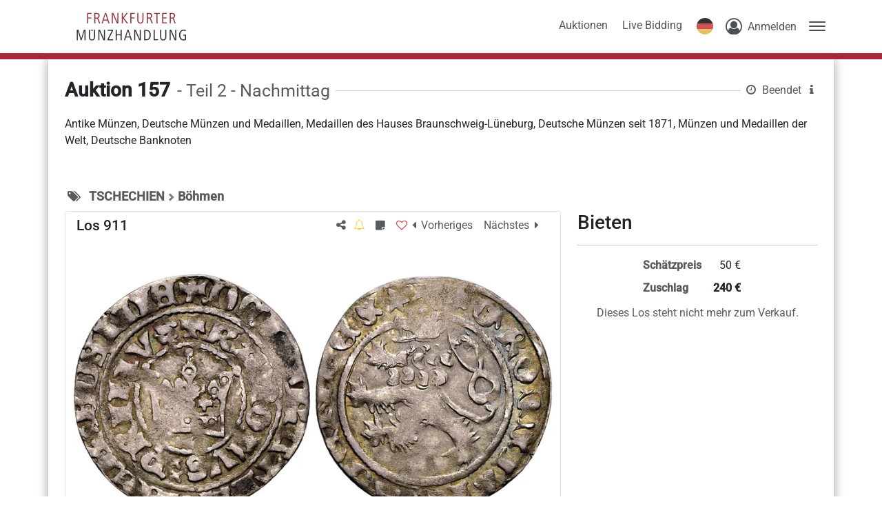

--- FILE ---
content_type: application/javascript; charset=utf-8
request_url: https://auktionen.frankfurter-muenzhandlung.de/chunk-RBVXFYZG.js
body_size: 3730
content:
import{b as ve,c as ge,d as Se,e as Ce,f as ye,h as _e}from"./chunk-ZU4QTZ2D.js";import{b as K,c as fe,d as de}from"./chunk-P2HF7YTM.js";import{a as be}from"./chunk-4L2I5OTV.js";import{a as he}from"./chunk-RUFM6JCC.js";import{a as v,b as z}from"./chunk-DCQYV5JY.js";import{A as J,Ba as ie,Bc as F,Cc as ue,Dc as V,F as b,H as E,Ha as S,Ja as C,Jc as T,K as w,Kb as oe,Lb as ae,N as a,Na as I,Oa as y,Oe as me,Pa as _,Qa as x,T as X,W as Y,Wa as re,ab as R,cc as se,da as g,dc as ce,e as L,eb as O,fa as ee,fb as $,gb as U,i as P,ic as N,jc as q,m as A,mb as h,na as d,o as H,oc as le,p as D,qf as Q,s as p,sa as u,t as Z,tc as pe,u as M,va as k,w as j,wb as ne,xc as B,za as te}from"./chunk-JLU5OLMQ.js";function Ee(e,s){if(!e.sentryDsn?.length){console.log(`Skipping sentry init: production: ${v.production}, sentryDSN: ${e.sentryDsn}`);return}if(ge()){console.log("Sentry already initialized. Skipping initialization.");return}console.log(`Initializing sentry : sentryDSN: ${e.sentryDsn}, customerTag: ${e.customerTag}, applicationType: ${s}`),ye({dsn:e.sentryDsn,environment:e.customerTag,release:e.version,integrations:[...s==="Client"?[_e({enableHTTPTimings:!0})]:[],Se({levels:["error"]}),Ce({failedRequestStatusCodes:[400,[402,599]],failedRequestTargets:[/.*/]})],attachStacktrace:!0,tracesSampleRate:1,beforeSend:t=>(t.user&&delete t.user.ip_address,t)}),ve("application.type",s)}var W=(()=>{class e{transferState;http;stateKeyEnvValue="envValue";isServer;constructor(t,i,r){this.transferState=t,this.http=i,this.isServer=q(r)}getEnvSettings(){return(this.transferState.hasKey(this.stateKeyEnvValue)?P(this.transferState.get(this.stateKeyEnvValue,null)).pipe(E(()=>this.transferState.remove(this.stateKeyEnvValue))):this.fetchEnvVariables(this.isServer).pipe(E(i=>this.isServer&&this.transferState.set(this.stateKeyEnvValue,i)))).pipe(E(i=>this.handleEnvResponse(i)))}fetchEnvVariables(t){return this.http.get((t?`http://localhost:${process.env.PORT??4e3}`:"")+`/assets/env.json?rnd2=${Math.random()}${t?"&server":""}`).pipe(E(i=>this.handleEnvResponse(i))).pipe(M(i=>{let r=i.headers?.get("content-type");throw console.log(i),i.ok?(!r||!r.includes("application/json"))&&console.error("fetched env.json received as"+r):console.error(`HTTP error! status: ${i.status}`),new Error(i)}))}handleEnvResponse(t){v.apiUrl=we(t.apiUrl),v.baseUrl=we(t.baseUrl),v.version=t.version}static \u0275fac=function(i){return new(i||e)(a(ee),a(le),a(g))};static \u0275prov=w({token:e,factory:e.\u0275fac,providedIn:"root"})}return e})();function we(e){return e.endsWith("/")?e.slice(0,e.length-1):e}var Pe=(()=>{class e{document;sessionService;translationService;configService;envService;translate;meta;bootstrappingState$=new L(l.Loading);isServer;constructor(t,i,r,n,c,o,m,f){this.document=t,this.sessionService=i,this.translationService=r,this.configService=n,this.envService=c,this.translate=o,this.meta=m,this.isServer=q(f),this.bootstrap()}bootstrap(){this.envService.getEnvSettings().pipe(this.retryRequest()).pipe(E(t=>{!this.isServer&&t.sentryDsn&&Ee(t,"Client")})).pipe(b(()=>H([this.configService.getConfig(),this.isServer?P(void 0):this.sessionService.getSessionInfoWithUserProfile(!0).pipe(M(()=>P(void 0))),this.configService.loadCustomCss()]))).pipe(this.retryRequest()).pipe(b(t=>{let i=t[0];this.translate.addLangs(i.siteCultures.map(c=>c.cultureName.toLowerCase()));let r=this.document.location.pathname.split("/"),n=r.length>1?r[1].match("[a-zA-Z]{2}-[a-zA-Z]{2}"):void 0;if(n?.length&&i.siteCultures.find(c=>c.cultureName.toLowerCase()===n[0].toLowerCase()))return this.translate.use(n[0]);if(t[1]&&i.siteCultures.find(c=>c.cultureName===t[1].userProfile.settings.cultureName))return this.translate.use(t[1].userProfile.settings.cultureName);{let c=this.isServer?void 0:localStorage.getItem("auex_lang"),o=this.translate.getBrowserCultureLang(),m;return c?.length&&i.siteCultures.find(f=>f.cultureName===c)?m=c:o&&i.siteCultures.some(f=>f.cultureName.toLowerCase()===o.toLowerCase())?m=o.toLowerCase():m=i.siteCultures.find(f=>f.cultureName.split("-")[0]===o?.split("-")[0])?.cultureName,this.translate.use(m??i.defaultSiteCultureName).pipe(this.retryRequest())}})).pipe(this.retryRequest()).subscribe({next:t=>{this.document.documentElement.lang=this.translate.currentLang,this.meta.updateTag({"http-equiv":"content-language",content:this.translate.currentLang}),this.translationService.init(t),this.configService.buildWebManifest(this.translationService.translation.shared.websiteName,this.translationService.translation.shared.websiteShortName),this.bootstrappingState$.next(l.Success)},error:t=>{console.error(t),this.bootstrappingState$.next(this.isServer?l.SsrError:l.Error)}})}retryRequest(){let t=0;return i=>i.pipe(J({count:this.isServer?0:void 0,delay:()=>{let r=0;return t?t===1?(this.bootstrappingState$.next(l.Error),r=2e3+Math.random()*1e3,t++):r=5e3+Math.random()*5e3:t++,D(r)}}))}canActivate(t,i){return this.bootstrappingState$.pipe(p(r=>r===l.Success||r===l.SsrError)).pipe(A(r=>r===l.Success))}static \u0275fac=function(i){return new(i||e)(a(Y),a(he),a(Q),a(z),a(W),a(T),a(pe),a(g))};static \u0275prov=w({token:e,factory:e.\u0275fac,providedIn:"root"})}return e})(),l=(function(e){return e.Loading="loading",e.Error="error",e.SsrError="ssr-error",e.Success="success",e})(l||{});function Me(e,s){e&1&&h(0," Ein Fehler ist aufgetreten ")}function ke(e,s){e&1&&h(0," Une erreur s'est produite. ")}function Re(e,s){e&1&&h(0," Do\u0161lo k chyb\u011B. ")}function Oe(e,s){e&1&&h(0," An error occurred. ")}function $e(e,s){e&1&&h(0," Es ist ein Fehler aufgetreten. Bitte haben Sie Geduld, w\xE4hrend wir versuchen die Verbindung erneut aufzubauen. ")}function Ue(e,s){e&1&&h(0," Une erreur s'est produite. Veuillez patienter pendant que nous essayons de r\xE9tablir la connexion. ")}function Ne(e,s){e&1&&h(0," Do\u0161lo k chyb\u011B. Pros\xEDm, bu\u010Fte trp\u011Bliv\xED, zat\xEDmco se sna\u017E\xEDme obnovit spojen\xED. ")}function qe(e,s){e&1&&h(0," An error has occurred. Please be patient while we try to re-establish the connection. ")}function Fe(e,s){if(e&1&&(y(0,"div",2)(1,"h3",3),S(2,Me,1,0)(3,ke,1,0)(4,Re,1,0)(5,Oe,1,0),_(),y(6,"p"),S(7,$e,1,0)(8,Ue,1,0)(9,Ne,1,0)(10,qe,1,0),_(),x(11,"h1",4),_()),e&2){let t,i,r=R();d(2),C((t=r.lang)==="de"?2:t==="fr"?3:t==="cs"?4:5),d(5),C((i=r.lang)==="de"?7:i==="fr"?8:i==="cs"?9:10)}}var je=(()=>{class e{platformId;swal;lang="en";constructor(t,i){this.platformId=i;let r=t.getBrowserCultureLang()?.split("-")[0];r&&["de","en","fr","cs"].includes(r.toLowerCase())&&(this.lang=r)}ngAfterViewInit(){N(this.platformId)&&this.swal?.fire()}static \u0275fac=function(i){return new(i||e)(u(T),u(g))};static \u0275cmp=k({type:e,selectors:[["auex-bootstrap-error"]],viewQuery:function(i,r){if(i&1&&O(K,5),i&2){let n;$(n=U())&&(r.swal=n.first)}},decls:2,vars:5,consts:[["icon","error",3,"allowEscapeKey","showCloseButton","showConfirmButton","width"],["class","text-center",4,"swalPortal"],[1,"text-center"],[1,"text-danger","mb-4"],[1,"fa","fa-spin","fa-2x","fa-circle-o-notch","text-muted"]],template:function(i,r){i&1&&(y(0,"swal",0),ie(1,Fe,12,2,"div",1),_()),i&2&&(I("allowEscapeKey",!1)("showCloseButton",!1)("showConfirmButton",!1)("width","35rem"),d(),I("swalPortal",void 0))},dependencies:[de,K,fe],encapsulation:2,changeDetection:0})}return e})();var Ie=(()=>{class e{envService;translationService;router;route;isUpdateAvailable$=new L(!1);updatePolicy="onRouteChange";constructor(t,i,r,n,c){this.envService=t,this.translationService=i,this.router=r,this.route=n,N(c)&&D(3e3,3e4).pipe(p(()=>!this.isUpdateAvailable$.value&&!!v.apiUrl.length)).subscribe(()=>this.checkForUpdate()),this.router.events.pipe(p(o=>o instanceof B)).pipe(b(()=>{let o=this.route,m=[o.data];for(;o.firstChild!=null;)o=o.firstChild,o.data&&m.push(o.data);return Z(m).pipe(j(1)).pipe(A(f=>f.filter(Be=>Object.keys(Be).includes("updatePolicy"))))})).subscribe(o=>this.updatePolicy=o.length?o[0].updatePolicy:"onRouteChange")}checkForUpdate(){let t=v.version;this.envService.getEnvSettings().pipe(p(i=>i.version!==t)).pipe(j(1)).subscribe({next:()=>{if(this.isUpdateAvailable$.next(!0),this.updatePolicy==="instant"){location.reload();return}this.router.events.pipe(p(i=>i instanceof B&&this.updatePolicy!=="prevent")).subscribe(()=>location.reload())},error:i=>console.log(i)})}static \u0275fac=function(i){return new(i||e)(a(W),a(Q),a(V),a(F),a(g))};static \u0275prov=w({token:e,factory:e.\u0275fac,providedIn:"root"})}return e})();var Ke=["myLotActionsPanel"];function Qe(e,s){e&1&&x(0,"router-outlet")}function Ge(e,s){e&1&&(y(0,"div",1),X(),y(1,"svg",3),x(2,"circle",4),_()())}function We(e,s){e&1&&x(0,"auex-bootstrap-error")}function He(e,s){if(e&1&&re(0,2),e&2){let t=R();I("ngTemplateOutlet",t.myLotActionsTemplate)}}var Ft=(()=>{class e extends me{bootstrapGuard;configService;translate;router;route;myLotActionsOverlayPanel;myLotActionsTemplate;loadingState$;BootstrappingState=l;constructor(t,i,r,n,c,o){super(),this.bootstrapGuard=i,this.configService=r,this.translate=n,this.router=c,this.route=o,this.loadingState$=this.bootstrapGuard.bootstrappingState$.asObservable()}ngOnInit(){this.router.events.pipe(p(t=>t instanceof B)).pipe(b(()=>this.loadingState$)).pipe(p(t=>t===l.Success)).subscribe(()=>{let t=this.router.url;t.split("?")[0]==="/"?this.router.navigate([this.translate.currentLang],{queryParams:this.route.snapshot.queryParams,replaceUrl:!0}):t.split("/").length>2&&!t.includes("/sixbid-livebidding")&&!t.includes("/floorview")&&!t.includes("/iframes")&&!t.includes("/bieten")&&!t.includes("/pager")&&this.fixCulture()})}fixCulture(){this.loadingState$.pipe(p(t=>t===l.Success)).pipe(j(1)).subscribe(()=>{let t=this.router.url.split("/");t.length>2&&!this.configService.configuration.siteCultures.some(i=>i.cultureName===t[1])&&(t[1]=this.translate.currentLang,this.router.navigateByUrl(t.join("/"),{replaceUrl:!0}))})}static \u0275fac=function(i){return new(i||e)(u(Ie),u(Pe),u(z),u(T),u(V),u(F))};static \u0275cmp=k({type:e,selectors:[["auex-root"]],viewQuery:function(i,r){if(i&1&&O(Ke,5),i&2){let n;$(n=U())&&(r.myLotActionsOverlayPanel=n.first)}},features:[te],decls:8,vars:6,consts:[["myLotActionsPanel",""],[1,"load-container","h-100"],[3,"ngTemplateOutlet"],["viewBox","0 0 50 50",1,"spinner"],["cx","25","cy","25","fill","none","r","20","stroke-width","5",1,"path"]],template:function(i,r){if(i&1&&(ne(0),oe(1,"async"),S(2,Qe,1,0,"router-outlet"),S(3,Ge,3,0,"div",1),S(4,We,1,0,"auex-bootstrap-error"),y(5,"p-popover",null,0),S(7,He,1,1,"ng-container",2),_()),i&2){let n=ae(1,4,r.loadingState$);d(2),C(n===r.BootstrappingState.Success?2:-1),d(),C(n===r.BootstrappingState.Loading?3:-1),d(),C(n===r.BootstrappingState.Error||n===r.BootstrappingState.SsrError?4:-1),d(3),C(r.myLotActionsTemplate?7:-1)}},dependencies:[be,se,je,ue,ce],styles:[`.load-container[_ngcontent-%COMP%]   .spinner[_ngcontent-%COMP%]{animation:_ngcontent-%COMP%_rotate 2s linear infinite;z-index:2;position:absolute;top:50%;left:50%;margin:-25px 0 0 -25px;width:80px;height:80px}.load-container[_ngcontent-%COMP%]   .spinner[_ngcontent-%COMP%]   .path[_ngcontent-%COMP%]{stroke:#797979;stroke-linecap:round;animation:_ngcontent-%COMP%_dash 1.5s ease-in-out infinite}@keyframes _ngcontent-%COMP%_rotate{to{transform:rotate(360deg)}}@keyframes _ngcontent-%COMP%_dash{0%{stroke-dasharray:1,150;stroke-dashoffset:0}50%{stroke-dasharray:90,150;stroke-dashoffset:-35}to{stroke-dasharray:90,150;stroke-dashoffset:-124}}
/*# sourceMappingURL=app.component-7OTRZ52W.css.map */`],changeDetection:0})}return e})();export{Pe as a,Ft as b};
//# sourceMappingURL=chunk-RBVXFYZG.js.map


--- FILE ---
content_type: image/svg+xml
request_url: https://auktionen.frankfurter-muenzhandlung.de/assets/images/cultures/de-de.svg
body_size: 232
content:
<?xml version="1.0" encoding="iso-8859-1"?>
<!-- Generator: Adobe Illustrator 19.0.0, SVG Export Plug-In . SVG Version: 6.00 Build 0)  -->
<svg version="1.1" id="Layer_1" xmlns="http://www.w3.org/2000/svg" x="0px" y="0px"
     viewBox="0 0 512 512" style="enable-background:new 0 0 512 512;" xml:space="preserve">
<rect style="fill:#000000;" width="512" height="170.67"/>
  <rect y="341.33" style="fill:#e2b13c;" width="512" height="170.67"/>
  <rect y="170.67" style="fill:#c3272a;" width="512" height="170.67"/>
</svg>


--- FILE ---
content_type: application/javascript; charset=utf-8
request_url: https://auktionen.frankfurter-muenzhandlung.de/chunk-P2HF7YTM.js
body_size: 2408
content:
import{Ba as R,Ca as r,Ea as T,G as p,K as y,L as b,M as w,Na as V,O as o,P as B,V as P,Wa as x,aa as I,cc as H,d as D,hc as g,oa as S,pa as A,va as C,wa as k,xa as L}from"./chunk-JLU5OLMQ.js";import{a as u,b as c}from"./chunk-OJYWJWO6.js";function j(i,N){i&1&&x(0)}var m=new w("@sweetalert2/ngx-sweetalert2#swalProvider"),h=new w("@sweetalert2/ngx-sweetalert2#fireOnInit"),f=new w("@sweetalert2/ngx-sweetalert2#dismissOnDestroy"),d=(()=>{class i{swalProvider=o(m);swalPromiseCache;get swal(){return this.swalPromiseCache||this.preloadSweetAlertLibrary(),this.swalPromiseCache}preloadSweetAlertLibrary(){if(this.swalPromiseCache)return;let e=t(this.swalProvider)?this.swalProvider():Promise.resolve(this.swalProvider);this.swalPromiseCache=e.then(n=>a(n)?n:n.default);function t(n){return typeof n=="function"&&n.version===void 0}function a(n){return typeof n=="function"}}static \u0275fac=function(t){return new(t||i)};static \u0275prov=y({token:i,factory:i.\u0275fac})}return i})(),E=(()=>{class i{sweetAlert2Loader=o(d);moduleLevelFireOnInit=o(h);moduleLevelDismissOnDestroy=o(f);title;titleText;text;html;footer;icon;iconColor;iconHtml;backdrop;toast;target;input;width;padding;background;position;grow;showClass;hideClass;customClass;timer;timerProgressBar;heightAuto;allowOutsideClick;allowEscapeKey;allowEnterKey;stopKeydownPropagation;keydownListenerCapture;showConfirmButton;showDenyButton;showCancelButton;confirmButtonText;denyButtonText;cancelButtonText;confirmButtonColor;denyButtonColor;cancelButtonColor;confirmButtonAriaLabel;denyButtonAriaLabel;cancelButtonAriaLabel;buttonsStyling;reverseButtons;focusConfirm;focusDeny;focusCancel;showCloseButton;closeButtonHtml;closeButtonAriaLabel;loaderHtml;showLoaderOnConfirm;preConfirm;preDeny;imageUrl;imageWidth;imageHeight;imageAlt;inputLabel;inputPlaceholder;inputValue;inputOptions;inputAutoTrim;inputAttributes;inputValidator;returnInputValueOnDeny;validationMessage;progressSteps;currentProgressStep;progressStepsDistance;scrollbarPadding;set swalOptions(e){Object.assign(this,e),Object.keys(e).forEach(this.markTouched)}get swalOptions(){return[...this.touchedProps].reduce((e,t)=>c(u({},e),{[t]:this[t]}),{})}swalFireOnInit;swalDismissOnDestroy;set swalVisible(e){e?this.fire():this.close()}get swalVisible(){return this.isCurrentlyShown}willOpen=new r;didOpen=new r;didRender=new r;willClose=new r;didClose=new r;didDestroy=new r;confirm=new r;deny=new r;dismiss=new r;touchedProps=new Set;markTouched=this.touchedProps.add.bind(this.touchedProps);isCurrentlyShown=!1;ngOnInit(){this.sweetAlert2Loader.preloadSweetAlertLibrary()}ngAfterViewInit(){(this.swalFireOnInit===void 0?this.moduleLevelFireOnInit:this.swalFireOnInit)&&this.fire()}ngOnChanges(e){Object.keys(e).filter(t=>!t.startsWith("swal")).forEach(this.markTouched),this.update()}ngOnDestroy(){(this.swalDismissOnDestroy===void 0?this.moduleLevelDismissOnDestroy:this.swalDismissOnDestroy)&&this.close()}async fire(){let e=await this.sweetAlert2Loader.swal,t=this.swalOptions,a=c(u({},t),{willOpen:l(t.willOpen,s=>{this.willOpen.emit({modalElement:s})}),didOpen:l(t.didOpen,s=>{this.isCurrentlyShown=!0,this.didOpen.emit({modalElement:s})}),didRender:l(t.didRender,s=>{this.didRender.emit({modalElement:s})}),willClose:l(t.willClose,s=>{this.isCurrentlyShown=!1,this.willClose.emit({modalElement:s})}),didClose:l(t.didClose,()=>{this.didClose.emit()}),didDestroy:l(t.didDestroy,()=>{this.didDestroy.emit()})}),n=await e.fire(a);switch(!0){case n.isConfirmed:this.confirm.emit(n.value);break;case n.isDenied:this.deny.emit();break;case n.isDismissed:this.dismiss.emit(n.dismiss);break}return n;function l(s,M){return(...v)=>(M(...v),s?.(...v))}}async close(e){if(!this.isCurrentlyShown)return;(await this.sweetAlert2Loader.swal).close(e)}async update(e){if(e&&(this.swalOptions=e),!this.isCurrentlyShown)return;let t=await this.sweetAlert2Loader.swal,a=this.swalOptions,n=Object.keys(a).filter(t.isUpdatableParameter).reduce((l,s)=>c(u({},l),{[s]:a[s]}),{});t.update(n)}static \u0275fac=function(t){return new(t||i)};static \u0275cmp=C({type:i,selectors:[["swal"]],inputs:{title:"title",titleText:"titleText",text:"text",html:"html",footer:"footer",icon:"icon",iconColor:"iconColor",iconHtml:"iconHtml",backdrop:"backdrop",toast:"toast",target:"target",input:"input",width:"width",padding:"padding",background:"background",position:"position",grow:"grow",showClass:"showClass",hideClass:"hideClass",customClass:"customClass",timer:"timer",timerProgressBar:"timerProgressBar",heightAuto:"heightAuto",allowOutsideClick:"allowOutsideClick",allowEscapeKey:"allowEscapeKey",allowEnterKey:"allowEnterKey",stopKeydownPropagation:"stopKeydownPropagation",keydownListenerCapture:"keydownListenerCapture",showConfirmButton:"showConfirmButton",showDenyButton:"showDenyButton",showCancelButton:"showCancelButton",confirmButtonText:"confirmButtonText",denyButtonText:"denyButtonText",cancelButtonText:"cancelButtonText",confirmButtonColor:"confirmButtonColor",denyButtonColor:"denyButtonColor",cancelButtonColor:"cancelButtonColor",confirmButtonAriaLabel:"confirmButtonAriaLabel",denyButtonAriaLabel:"denyButtonAriaLabel",cancelButtonAriaLabel:"cancelButtonAriaLabel",buttonsStyling:"buttonsStyling",reverseButtons:"reverseButtons",focusConfirm:"focusConfirm",focusDeny:"focusDeny",focusCancel:"focusCancel",showCloseButton:"showCloseButton",closeButtonHtml:"closeButtonHtml",closeButtonAriaLabel:"closeButtonAriaLabel",loaderHtml:"loaderHtml",showLoaderOnConfirm:"showLoaderOnConfirm",preConfirm:"preConfirm",preDeny:"preDeny",imageUrl:"imageUrl",imageWidth:"imageWidth",imageHeight:"imageHeight",imageAlt:"imageAlt",inputLabel:"inputLabel",inputPlaceholder:"inputPlaceholder",inputValue:"inputValue",inputOptions:"inputOptions",inputAutoTrim:"inputAutoTrim",inputAttributes:"inputAttributes",inputValidator:"inputValidator",returnInputValueOnDeny:"returnInputValueOnDeny",validationMessage:"validationMessage",progressSteps:"progressSteps",currentProgressStep:"currentProgressStep",progressStepsDistance:"progressStepsDistance",scrollbarPadding:"scrollbarPadding",swalOptions:"swalOptions",swalFireOnInit:"swalFireOnInit",swalDismissOnDestroy:"swalDismissOnDestroy",swalVisible:"swalVisible"},outputs:{willOpen:"willOpen",didOpen:"didOpen",didRender:"didRender",willClose:"willClose",didClose:"didClose",didDestroy:"didDestroy",confirm:"confirm",deny:"deny",dismiss:"dismiss"},features:[I],decls:0,vars:0,template:function(t,a){},encapsulation:2,changeDetection:0})}return i})();var O=(()=>{class i{closeButton={element:e=>e.getCloseButton(),options:{showCloseButton:!0}};title={element:e=>e.getTitle(),options:{title:" "}};content={element:e=>e.getHtmlContainer(),options:{text:" "}};actions={element:e=>e.getActions(),options:{showConfirmButton:!0}};confirmButton={element:e=>e.getConfirmButton(),options:{showConfirmButton:!0}};denyButton={element:e=>e.getDenyButton(),options:{showDenyButton:!0}};cancelButton={element:e=>e.getCancelButton(),options:{showCancelButton:!0}};footer={element:e=>e.getFooter(),options:{footer:" "}};static \u0275fac=function(t){return new(t||i)};static \u0275prov=y({token:i,factory:i.\u0275fac,providedIn:"root"})}return i})(),F=(()=>{class i{template=null;static \u0275fac=function(t){return new(t||i)};static \u0275cmp=C({type:i,selectors:[["swal-portal"]],inputs:{template:"template"},decls:1,vars:1,consts:[[4,"ngTemplateOutlet"]],template:function(t,a){t&1&&R(0,j,1,0,"ng-container",0),t&2&&V("ngTemplateOutlet",a.template)},dependencies:[g,H],encapsulation:2,changeDetection:0})}return i})(),oe=(()=>{class i{resolver=o(A);injector=o(P);app=o(T);templateRef=o(S);sweetAlert2Loader=o(d);swalTargets=o(O);swalComponent=o(E,{host:!0});target;portalComponentRef;destroyed=new D;ngOnInit(){this.target=this.target||this.swalTargets.content,this.swalComponent.update(this.target.options),this.swalComponent.didRender.pipe(p(this.destroyed)).subscribe(this.didRenderHook.bind(this)),this.swalComponent.willOpen.pipe(p(this.destroyed)).subscribe(this.willOpenHook.bind(this)),this.swalComponent.didDestroy.pipe(p(this.destroyed)).subscribe(this.didDestroyHook.bind(this))}ngOnDestroy(){this.destroyed.next()}async didRenderHook(){this.portalComponentRef||(this.portalComponentRef=this.createPortalComponent());let e=await this.sweetAlert2Loader.swal,t=this.target.element(e);if(t){for(;t.firstChild;)t.removeChild(t.firstChild);t.appendChild(this.portalComponentRef.location.nativeElement)}}willOpenHook(){this.portalComponentRef&&this.app.attachView(this.portalComponentRef.hostView)}didDestroyHook(){this.portalComponentRef&&(this.app.detachView(this.portalComponentRef.hostView),this.portalComponentRef.destroy(),this.portalComponentRef=void 0)}createPortalComponent(){let t=this.resolver.resolveComponentFactory(F).create(this.injector,[]);return t.instance.template=this.templateRef,t}static \u0275fac=function(t){return new(t||i)};static \u0275dir=L({type:i,selectors:[["","swalPortal",""]],inputs:{target:[0,"swalPortal","target"]}})}return i})();function K(){return import("./chunk-YKVZBAOK.js")}var re=(()=>{class i{static forRoot(e={}){return{ngModule:i,providers:[d,O,{provide:m,useValue:e.provideSwal||K},{provide:h,useValue:e.fireOnInit||!1},{provide:f,useValue:e.dismissOnDestroy||!0}]}}static forChild(e={}){return{ngModule:i,providers:[...e.provideSwal?[d,{provide:m,useValue:e.provideSwal}]:[],...e.fireOnInit!==void 0?[{provide:h,useValue:e.fireOnInit}]:[],...e.dismissOnDestroy!==void 0?[{provide:f,useValue:e.dismissOnDestroy}]:[]]}}static \u0275fac=function(t){return new(t||i)};static \u0275mod=k({type:i});static \u0275inj=b({imports:[g,F]})}return i})();function U(){return import("./chunk-YKVZBAOK.js")}function ae(i={}){return B([d,O,{provide:m,useValue:i.provideSwal??U},{provide:h,useValue:i.fireOnInit??!1},{provide:f,useValue:i.dismissOnDestroy??!0}])}export{d as a,E as b,oe as c,re as d,ae as e};
//# sourceMappingURL=chunk-P2HF7YTM.js.map
